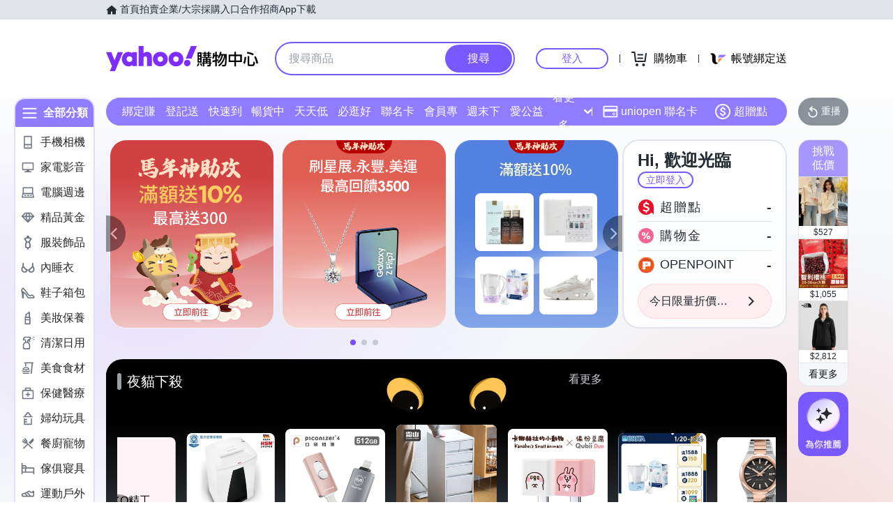

--- FILE ---
content_type: application/javascript; charset=utf-8
request_url: https://bw.scupio.com/ssp/initid.aspx?mode=L&cb=0.061159990079294735&mid=0
body_size: 247
content:
cb({'id':'CUL20260124005154438840'});